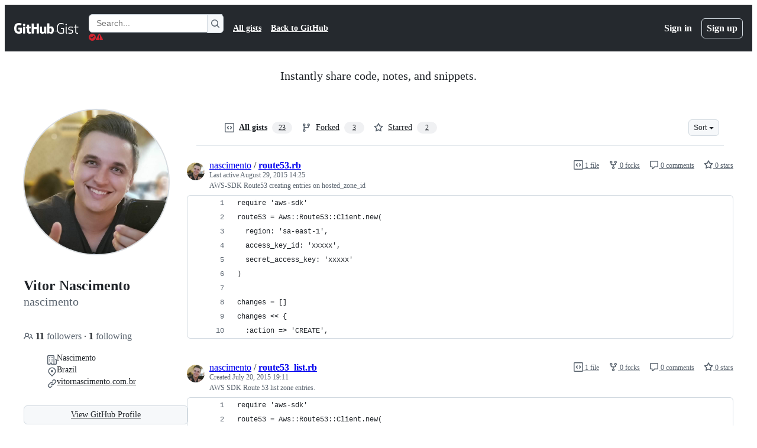

--- FILE ---
content_type: application/javascript
request_url: https://github.githubassets.com/assets/gist-940585d2de86.js
body_size: 3946
content:
"use strict";(globalThis.webpackChunk_github_ui_github_ui=globalThis.webpackChunk_github_ui_github_ui||[]).push([[25726],{3905:(e,t,n)=>{n.d(t,{t:()=>i});function i(e,t){t.appendChild(e.extractContents()),e.insertNode(t)}},13222:(e,t,n)=>{n(50502),n(66914),n(27646);var i=n(19117),r=n(76641),o=n(21403),l=n(97797),u=n(87363),c=n(51987);function a(e){let t=e.querySelector(".js-gist-files"),n=document.getElementById("js-gist-file-template").content.cloneNode(!0);t.appendChild(n);let i=t.lastElementChild;for(let e of i.querySelectorAll("[id]")){if("blob-dragged-file-input"!==e.id)e.id.startsWith("remove_gist_file")||e.removeAttribute("id")}let r=crypto.randomUUID(),o=`remove_gist_file_${r}`,l=`remove_gist_file_tooltip_${r}`,u=i.querySelector(".js-remove-gist-file"),c=i.querySelector("tool-tip");u&&c&&(u.setAttribute("id",o),c.setAttribute("for",o),c.setAttribute("id",l),u.setAttribute("aria-labelledby",l));let a=i.querySelector(".js-code-textarea");return null!==a&&a.setAttribute("id",`blob_contents_${Date.now()}`),i}function s(e){return(0,r.B)(e.closest(".js-code-editor"))}async function d(e){let t=e.getAttribute("data-language-detection-url");if(!t)return;let n=new URL(t,window.location.origin),i=new URLSearchParams(n.search.slice(1));i.append("filename",e.value),n.search=i.toString();let r=await fetch(n.toString(),{headers:{...(0,c.kt)(),Accept:"application/json"}});if(!r.ok){let e=Error(),t=r.statusText?` ${r.statusText}`:"";throw e.message=`HTTP ${r.status}${t}`,e}let o=await r.json();(await s(e)).setMode(o.language)}function f(e){let t=e.querySelectorAll(".js-remove-gist-file");for(let e of t)e.classList.toggle("d-none",t.length<2)}(0,u.uE)(".js-gist-filename",async e=>{let t=e.closest(".js-code-editor");await s(t),(0,i.Up)(e,d),e.addEventListener("blur",()=>(0,i.NB)(e,d),{once:!0})}),(0,l.on)("click",".js-add-gist-file",function(e){e.preventDefault(),a(e.currentTarget.closest(".js-blob-form")).scrollIntoView()}),(0,l.on)("gist:filedrop",".js-blob-form",async function(e){let{file:t,data:n}=e.detail,i=function(e){for(let t of e.querySelectorAll(".js-gist-file")){let e=t.querySelector(".js-gist-filename"),n=t.querySelector(".js-blob-contents");if(!e.value&&!n.value)return t}return a(e)}(e.currentTarget),r=i.querySelector(".js-gist-filename");r.value=t.name,d(r),(await s(r)).setCode(n),i.scrollIntoView()}),(0,l.on)("click",".js-remove-gist-file",function(e){e.preventDefault();let t=e.currentTarget.closest(".js-gist-file");if(!t)return;for(let e of t.querySelectorAll(".js-gist-deleted input"))e.disabled=!1;let n=t.querySelector(".js-code-editor");n||(n=t.querySelector(".js-file")),n.remove()}),(0,o.lB)(".js-remove-gist-file",function(e){let t=e.closest(".js-gist-files");return{add(){f(t)},remove(){f(t)}}}),(0,n(58371).JW)(".js-gist-file-update-container .js-comment-update",async function(e,t){let n;try{n=await t.json()}catch{return}e.action=n.json.url,n.json.authenticity_token&&(e.querySelector("input[name=authenticity_token]").value=n.json.authenticity_token)}),(0,o.lB)(".js-gist-comment-permalink",function(e){let t=e.getAttribute("data-href");e.textContent=`${window.location.origin}${t}`}),(0,o.lB)(".js-gist-dropzone",()=>{n.e(7510).then(n.bind(n,7510))})},13523:(e,t,n)=>{n.d(t,{$r:()=>l,M1:()=>u,li:()=>r,pS:()=>a,wE:()=>c});var i=n(56038);let r="X-Fetch-Nonce",o=new Set;function l(e){o.add(e)}function u(){return o.values().next().value||""}function c(e){let t={};return void 0!==e&&(t["X-Fetch-Nonce-To-Validate"]=e),void 0===e?t[r]=u():o.has(e)?t[r]=e:t[r]=Array.from(o).join(","),t}function a(){let e=i.XC?.head?.querySelector('meta[name="fetch-nonce"]')?.content||"";e&&l(e)}},19117:(e,t,n)=>{n.d(t,{NB:()=>a,Up:()=>c,pk:()=>s});let i=new WeakMap;function r(e){let t=i.get(e);t&&(null!=t.timer&&clearTimeout(t.timer),t.timer=window.setTimeout(()=>{null!=t.timer&&(t.timer=null),t.inputed=!1,t.listener.call(null,e)},t.wait))}function o(e){let t=e.currentTarget,n=i.get(t);n&&(n.keypressed=!0,null!=n.timer&&clearTimeout(n.timer))}function l(e){let t=e.currentTarget,n=i.get(t);n&&(n.keypressed=!1,n.inputed&&r(t))}function u(e){let t=e.currentTarget,n=i.get(t);n&&(n.inputed=!0,n.keypressed||r(t))}function c(e,t,n={wait:null}){i.set(e,{keypressed:!1,inputed:!1,timer:void 0,listener:t,wait:null!=n.wait?n.wait:100}),e.addEventListener("keydown",o),e.addEventListener("keyup",l),e.addEventListener("input",u)}function a(e,t){e.removeEventListener("keydown",o),e.removeEventListener("keyup",l),e.removeEventListener("input",u);let n=i.get(e);n&&(null!=n.timer&&n.listener===t&&clearTimeout(n.timer),i.delete(e))}function s(e){let t=i.get(e);t&&t.listener.call(null,e)}},31803:(e,t,n)=>{n.d(t,{A:()=>u});var i=n(34095),r=n(82591);let o=[],l=0;function u(e){!async function(){let t;o.push(e),await i.G,t=l,l=o.length,c(o.slice(t),null,window.location.href)}()}function c(e,t,n){let i=window.location.hash.slice(1),r={oldURL:t,newURL:n,target:i?document.getElementById(i):null};for(let t of e)t.call(null,r)}u.clear=()=>{o.length=l=0};let a=window.location.href;window.addEventListener("popstate",function(){a=window.location.href}),window.addEventListener("hashchange",function(e){let t=window.location.href;try{c(o,e.oldURL||a,t)}finally{a=t}});let s=null;document.addEventListener(r.z.START,function(){s=window.location.href}),document.addEventListener(r.z.SUCCESS,function(){c(o,s,window.location.href)})},36186:(e,t,n)=>{function i(e,t=location.hash){return r(e,o(t))}function r(e,t){return""===t?null:e.getElementById(t)||e.getElementsByName(t)[0]}function o(e){try{return decodeURIComponent(e.slice(1))}catch{return""}}n.d(t,{gX:()=>o,rG:()=>i,w$:()=>r})},51987:(e,t,n)=>{n.d(t,{jC:()=>u,kt:()=>o,tV:()=>l});var i=n(87057),r=n(13523);function o(e){let t={"X-Requested-With":"XMLHttpRequest",...(0,r.wE)(e)};return{...t,[i.S]:(0,i.O)()}}function l(e,t){for(let[n,i]of Object.entries(o(t)))e.set(n,i)}function u(e){return{"X-GitHub-App-Type":e}}},52738:(e,t,n)=>{n.d(t,{$3:()=>o,HV:()=>l,Vb:()=>r});var i=n(82518);function r(e,t,n){let r={hydroEventPayload:e,hydroEventHmac:t,visitorPayload:"",visitorHmac:"",hydroClientContext:n},o=document.querySelector("meta[name=visitor-payload]");o instanceof HTMLMetaElement&&(r.visitorPayload=o.content);let l=document.querySelector("meta[name=visitor-hmac]")||"";l instanceof HTMLMetaElement&&(r.visitorHmac=l.content),(0,i.iv)(r,!0)}function o(e){r(e.getAttribute("data-hydro-view")||"",e.getAttribute("data-hydro-view-hmac")||"",e.getAttribute("data-hydro-client-context")||"")}function l(e){r(e.getAttribute("data-hydro-click-payload")||"",e.getAttribute("data-hydro-click-hmac")||"",e.getAttribute("data-hydro-client-context")||"")}},53419:(e,t,n)=>{let i;n.d(t,{BI:()=>h,Ti:()=>v,lA:()=>m,sX:()=>g});var r=n(70837),o=n(18679),l=n(82075),u=n(56038),c=n(82518);let{getItem:a}=(0,l.A)("localStorage"),s="dimension_",d=["utm_source","utm_medium","utm_campaign","utm_term","utm_content","scid"];try{let e=(0,r.O)("octolytics");delete e.baseContext,i=new o.s(e)}catch{}function f(e){let t=(0,r.O)("octolytics").baseContext||{};if(t)for(let[e,n]of(delete t.app_id,delete t.event_url,delete t.host,Object.entries(t)))e.startsWith(s)&&(t[e.replace(s,"")]=n,delete t[e]);let n=u.XC?.querySelector("meta[name=visitor-payload]");for(let[e,i]of(n&&Object.assign(t,JSON.parse(atob(n.content))),new URLSearchParams(window.location.search)))d.includes(e.toLowerCase())&&(t[e]=i);return t.staff=(0,c.Xl)().toString(),Object.assign(t,e)}function m(e){i?.sendPageView(f(e))}function g(){return u.XC?.head?.querySelector('meta[name="current-catalog-service"]')?.content}function h(e,t={}){let n=g(),r=n?{service:n}:{};for(let[e,n]of Object.entries(t))null!=n&&(r[e]=`${n}`);i&&(f(r),i.sendEvent(e||"unknown",f(r)))}function v(e){return Object.fromEntries(Object.entries(e).map(([e,t])=>[e,JSON.stringify(t)]))}},53627:(e,t,n)=>{n.d(t,{C3:()=>c,JV:()=>o,K3:()=>f,MM:()=>a,OE:()=>m,Zu:()=>d,bj:()=>l,jc:()=>s,kd:()=>u});var i=n(56038);let r=null;function o(){return i.Kn?.state||{}}function l(e){g(o(),"",e)}function u(e){i.Kn?.pushState({appId:o().appId},"",e),h()}function c(e){let t={...o(),...e};r&&(r=t),g(t,"",location.href)}function a(e){l(`?${e.toString()}${i.fV.hash}`)}function s(){l(i.fV.pathname+i.fV.hash)}function d(e){l(e.startsWith("#")?e:`#${e}`),(r=o())&&requestIdleCallback(()=>{!history.state&&r&&(c(r),r=null)})}function f(){l(i.fV.pathname+i.fV.search)}function m(){i.Kn?.back()}function g(e,t,n){i.Kn?.replaceState(e,t,n),h()}function h(){i.cg?.dispatchEvent(new CustomEvent("statechange",{bubbles:!1,cancelable:!1}))}},58371:(e,t,n)=>{n.d(t,{Ax:()=>r.Ax,JW:()=>o,ZV:()=>r.ZV});var i=n(51987),r=n(13937);function o(e,t){(0,r.JW)(e,async(e,n,r)=>((0,i.tV)(r.headers),t(e,n,r)))}},73395:(e,t,n)=>{function i(e){let t=e.match(/#?(?:L)(\d+)((?:C)(\d+))?/g);if(t){if(1===t.length){let e=u(t[0]);if(!e)return;return Object.freeze({start:e,end:e})}if(2!==t.length)return;{let e=u(t[0]),n=u(t[1]);if(!e||!n)return;return s(Object.freeze({start:e,end:n}))}}}function r(e){let{start:t,end:n}=s(e);return null!=t.column&&null!=n.column?`L${t.line}C${t.column}-L${n.line}C${n.column}`:null!=t.column?`L${t.line}C${t.column}-L${n.line}`:null!=n.column?`L${t.line}-L${n.line}C${n.column}`:t.line===n.line?`L${t.line}`:`L${t.line}-L${n.line}`}function o(e){let t;return{blobRange:i(e),anchorPrefix:(t=e.length<5e3&&e.match(/(file-.+?-)L\d+?/i))&&t[1]?t[1]:""}}function l({anchorPrefix:e,blobRange:t}){return t?`#${e}${r(t)}`:"#"}function u(e){if(!e)return null;let t=e.match(/L(\d+)/),n=e.match(/C(\d+)/);return t&&t[1]?Object.freeze({line:parseInt(t[1]),column:n&&n[1]?parseInt(n[1]):null}):null}function c(e,t){let[n,i]=a(e.start,!0,t),[r,o]=a(e.end,!1,t);if(!n||!r)return;let l=i,u=o;if(-1===l&&(l=0),-1===u&&(u=r.childNodes.length),!n.ownerDocument)throw Error("DOMRange needs to be inside document");let c=n.ownerDocument.createRange();return c.setStart(n,l),c.setEnd(r,u),c}function a(e,t,n){let i=[null,0],r=n(e.line);if(!r)return i;if(null==e.column)return[r,-1];let o=e.column-1,l=function e(t){if(t.nodeType===Node.TEXT_NODE)return[t];if(!t.childNodes||!t.childNodes.length)return[];let n=[];for(let i of t.childNodes)n=n.concat(e(i));return n}(r);for(let e=0;e<l.length;e++){let n=l[e]||null,i=o-(n?.textContent||"").length;if(0===i){let i=l[e+1];if(t&&i)return[i,0];return[n,o]}if(i<0)return[n,o];o=i}return i}function s(e){let t=[e.start,e.end];return(t.sort(d),t[0]===e.start&&t[1]===e.end)?e:Object.freeze({start:t[0],end:t[1]})}function d(e,t){return e.line===t.line&&e.column===t.column?0:e.line===t.line&&"number"==typeof e.column&&"number"==typeof t.column?e.column-t.column:e.line-t.line}n.d(t,{$c:()=>o,JB:()=>l,Kn:()=>r,Py:()=>c,eC:()=>i})},76641:(e,t,n)=>{n.d(t,{B:()=>l,j:()=>o});var i=n(97797);let r=new WeakMap;function o(e){return r.get(e)}async function l(e){var t,n;return r.get(e)||u(await (t=e,n="codeEditor:ready",new Promise(e=>{t.addEventListener(n,e,{once:!0})})))}function u(e){if(!(e instanceof CustomEvent))throw Error("assert: event is not a CustomEvent");let t=e.detail.editor;if(!e.target)throw Error("assert: event.target is null");return r.set(e.target,t),t}(0,i.on)("codeEditor:ready",".js-code-editor",u)},87057:(e,t,n)=>{n.d(t,{O:()=>l,S:()=>o});var i=n(56038);let r=i.cg?.document?.head?.querySelector('meta[name="release"]')?.content||"",o="X-GitHub-Client-Version";function l(){return r}},87363:(e,t,n)=>{n.d(t,{Ff:()=>c,eC:()=>a,uE:()=>u});var i=n(6986);let r=!1,o=new i.A;function l(e){let t=e.target;if(t instanceof HTMLElement&&t.nodeType!==Node.DOCUMENT_NODE)for(let e of o.matches(t))e.data.call(null,t)}function u(e,t){r||(r=!0,document.addEventListener("focus",l,!0)),o.add(e,t),document.activeElement instanceof HTMLElement&&document.activeElement.matches(e)&&t(document.activeElement)}function c(e,t,n){function i(t){let r=t.currentTarget;r&&(r.removeEventListener(e,n),r.removeEventListener("blur",i))}u(t,function(t){t.addEventListener(e,n),t.addEventListener("blur",i)})}function a(e,t){function n(e){let{currentTarget:i}=e;i&&(i.removeEventListener("input",t),i.removeEventListener("blur",n))}u(e,function(e){e.addEventListener("input",t),e.addEventListener("blur",n)})}}},e=>{e.O(0,[43784,5017,82075,55526],()=>e(e.s=13222)),e.O()}]);
//# sourceMappingURL=gist-d849874c3b4d.js.map